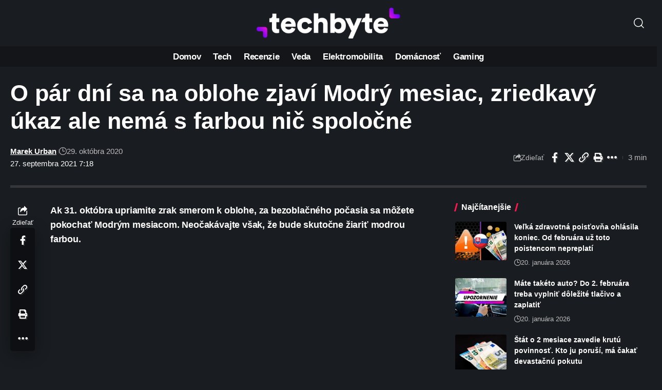

--- FILE ---
content_type: text/html; charset=UTF-8
request_url: https://www.techbyte.sk/wp-admin/admin-ajax.php
body_size: -80
content:
{"content_id":123261,"counted":false,"reason":"previous_conditions_check_failed","type":"post","subtype":"post","storage":[]}

--- FILE ---
content_type: text/html; charset=utf-8
request_url: https://www.google.com/recaptcha/api2/aframe
body_size: 268
content:
<!DOCTYPE HTML><html><head><meta http-equiv="content-type" content="text/html; charset=UTF-8"></head><body><script nonce="5DSwkuUX0yK0RFN6y5W2rg">/** Anti-fraud and anti-abuse applications only. See google.com/recaptcha */ try{var clients={'sodar':'https://pagead2.googlesyndication.com/pagead/sodar?'};window.addEventListener("message",function(a){try{if(a.source===window.parent){var b=JSON.parse(a.data);var c=clients[b['id']];if(c){var d=document.createElement('img');d.src=c+b['params']+'&rc='+(localStorage.getItem("rc::a")?sessionStorage.getItem("rc::b"):"");window.document.body.appendChild(d);sessionStorage.setItem("rc::e",parseInt(sessionStorage.getItem("rc::e")||0)+1);localStorage.setItem("rc::h",'1769121590033');}}}catch(b){}});window.parent.postMessage("_grecaptcha_ready", "*");}catch(b){}</script></body></html>